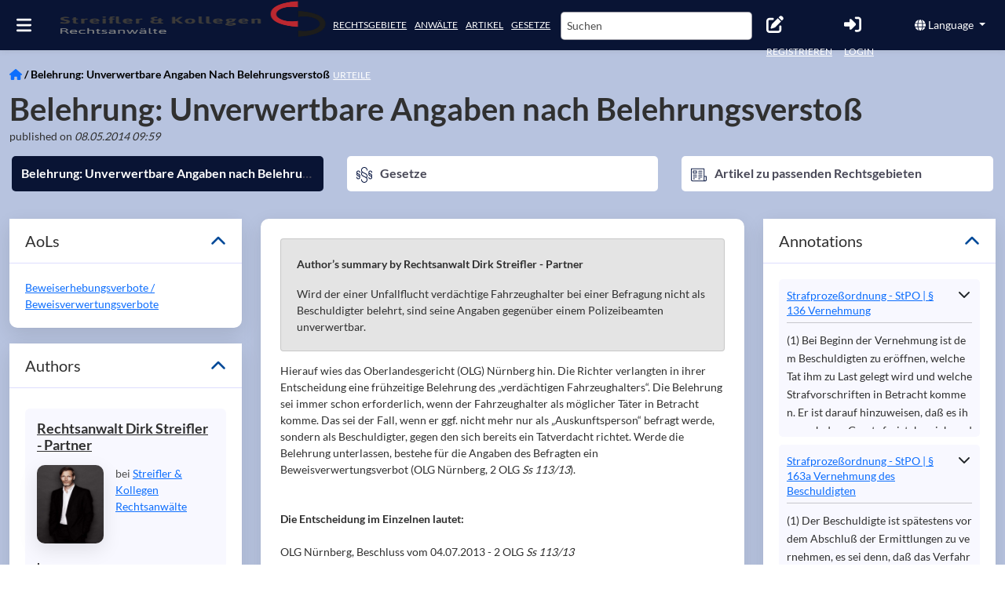

--- FILE ---
content_type: application/javascript; charset=UTF-8
request_url: https://www.streifler.de/chunk-CO6DLHRE.js
body_size: 300
content:
import{s as R}from"./chunk-WXT2AAAC.js";import{g as M,j as x,k as i}from"./chunk-4PI3LRWJ.js";import{a as P}from"./chunk-UYRJ4JWO.js";import{Db as u,Hc as y,Kb as d,Pc as C,Ta as m,bb as s,hb as c,ib as l,ja as p,kc as g,lc as h,mb as f,md as v,ta as a,ub as r}from"./chunk-TXHBW67R.js";function w(e,S){if(e&1&&(u(0,"div",1),g(1,"safeHtml")),e&2){let t=d();r("innerHtml",h(1,1,t.content),m)}}var T=(()=>{class e{constructor(t){this.router=t,this.content=null,this.isPremiumMP=!!i.appSingleMypageCompanyUri}ngOnChanges(t){this.updateContent()}updateContent(){if(this.data){let t=this.data.displaycontent||null;if(t){if(this.router.url){let n=this.router.url.split("#")[0];t=t.replace(/href="#/g,`href="${n}#`)}if(this.isPremiumMP){let n=`anwalt/${i.appSingleMypageCompanyUri}/`,o=new RegExp(n,"g"),D=`/${i.appSingleMypageCompanyUri}/`,H=new RegExp(D,"g");t=t.replace(o,"/").replace(H,"/")}}this.content=t}}static{this.\u0275fac=function(n){return new(n||e)(s(M))}}static{this.\u0275cmp=c({type:e,selectors:[["app-document"]],inputs:{data:"data"},standalone:!1,features:[a],decls:1,vars:1,consts:[[3,"innerHtml",4,"ngIf"],[3,"innerHtml"]],template:function(n,o){n&1&&f(0,w,2,3,"div",0),n&2&&r("ngIf",o.content)},dependencies:[y,P],encapsulation:2})}}return e})();var k=(()=>{class e{static{this.\u0275fac=function(n){return new(n||e)}}static{this.\u0275mod=l({type:e})}static{this.\u0275inj=p({imports:[x,C,v,R]})}}return e})();export{T as a,k as b};
